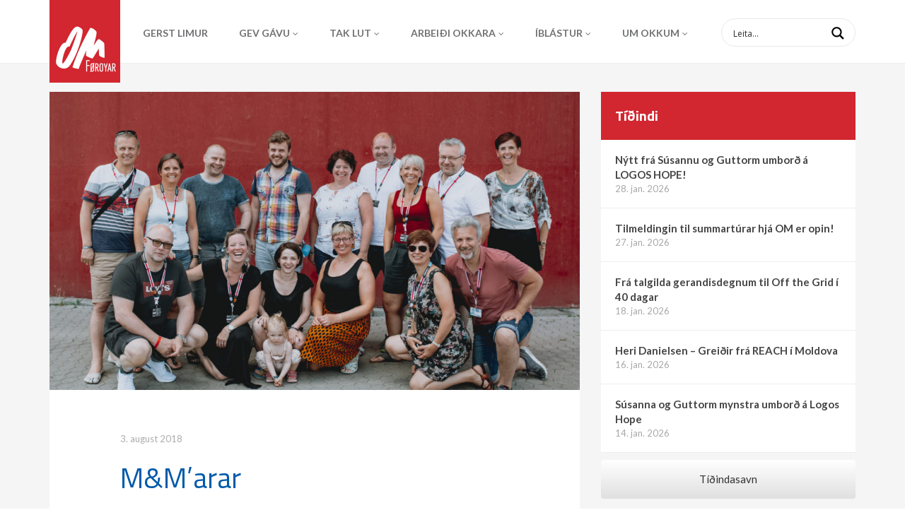

--- FILE ---
content_type: text/html; charset=UTF-8
request_url: https://www.om.fo/mmarar/
body_size: 14908
content:
<!DOCTYPE html><html xmlns="http://www.w3.org/1999/xhtml" xmlns:og="http://ogp.me/ns#" xmlns:fb="http://www.facebook.com/2008/fbml"> <!--[if IE 9]><html lang="en" class="ie9"> <![endif]--> <!--[if IE 8]><html lang="en" class="ie8"> <![endif]--> <!--[if !IE]><!--><html lang="fo"> <!--<![endif]--><head><meta charset="UTF-8" /><title>M&amp;M&#8217;arar | OM Føroyar</title><link rel="shortcut icon" href="https://www.om.fo/wp-content/themes/om/images/favicon.ico" /><meta name="viewport" content="width=device-width, initial-scale=1.0, maximum-scale=1.0, user-scalable=no"/><meta name="HandheldFriendly" content="true" /><meta name="apple-mobile-web-app-capable" content="YES" /><meta http-equiv="X-UA-Compatible" content="IE=edge,chrome=1"><meta property="fb:admins" content="" /><meta property="og:site_name" content="OM Føroyar" /><meta property="og:title" content="M&amp;M&#8217;arar"/><meta property="og:description" content="Ein av uppgávunum, sum eru her á TeenStreet, er at vera M&amp;M’ari. Og so spyrt tú ivaleyst hvat tað er fyri nakað.  Eg hitti Stig Eltør úr Klaksví... "/><meta property="og:image" content="https://www.om.fo/wp-content/uploads/2018/08/MM.jpg" /><meta property="og:url" content="https://www.om.fo/mmarar/"/><meta property="og:type" content="website"/><link rel="stylesheet" href="https://www.om.fo/wp-content/themes/om/style.css" /> <!--[if lt IE 9]> <script>document.createElement('header');
		document.createElement('nav');
		document.createElement('section');
		document.createElement('article');
		document.createElement('aside');
		document.createElement('footer');</script> <![endif]--><meta name='robots' content='max-image-preview:large' /><link rel='dns-prefetch' href='//maxcdn.bootstrapcdn.com' /><link rel="alternate" type="application/rss+xml" title="OM Føroyar &raquo; M&amp;M&#8217;arar viðmerkingakelda" href="https://www.om.fo/mmarar/feed/" /><link rel="alternate" title="oEmbed (JSON)" type="application/json+oembed" href="https://www.om.fo/wp-json/oembed/1.0/embed?url=https%3A%2F%2Fwww.om.fo%2Fmmarar%2F" /><link rel="alternate" title="oEmbed (XML)" type="text/xml+oembed" href="https://www.om.fo/wp-json/oembed/1.0/embed?url=https%3A%2F%2Fwww.om.fo%2Fmmarar%2F&#038;format=xml" /><style id='wp-img-auto-sizes-contain-inline-css' type='text/css'>img:is([sizes=auto i],[sizes^="auto," i]){contain-intrinsic-size:3000px 1500px}
/*# sourceURL=wp-img-auto-sizes-contain-inline-css */</style><link rel='stylesheet' id='beak-focal-crop-css' href='https://www.om.fo/wp-content/plugins/beak-focal-cropper/includes/../assets/beak-focal-crop.min.css?ver=1.0' type='text/css' media='all' /><link rel='stylesheet' id='bootstrap-css' href='https://www.om.fo/wp-content/themes/om/css/bootstrap.min.css?ver=1.0' type='text/css' media='all' /><link rel='stylesheet' id='bootstrap-theme-css' href='https://www.om.fo/wp-content/themes/om/css/bootstrap-theme.min.css?ver=1.0' type='text/css' media='all' /><link rel='stylesheet' id='beak-mobile-menu-css' href='https://www.om.fo/wp-content/themes/om/js/beak-mobile-menu/beak-mobile-menu.min.css?ver=1.0' type='text/css' media='all' /><link rel='stylesheet' id='beak-soft-crop-css' href='https://www.om.fo/wp-content/themes/om/js/beak-soft-crop/beak-soft-crop.min.css?ver=1.0' type='text/css' media='all' /><link rel='stylesheet' id='magnific-css' href='https://www.om.fo/wp-content/cache/autoptimize/css/autoptimize_single_c03fe8704d90e35eba342d2ca2c5a530.css?ver=1.0' type='text/css' media='all' /><link rel='stylesheet' id='font-awesome-css' href='https://maxcdn.bootstrapcdn.com/font-awesome/4.4.0/css/font-awesome.min.css?ver=1.0' type='text/css' media='all' /><link rel='stylesheet' id='theme-main-css' href='https://www.om.fo/wp-content/cache/autoptimize/css/autoptimize_single_2057b43d1814db5832ffc2d3fe02554b.css?ver=6.9' type='text/css' media='all' /><style id='wp-emoji-styles-inline-css' type='text/css'>img.wp-smiley, img.emoji {
		display: inline !important;
		border: none !important;
		box-shadow: none !important;
		height: 1em !important;
		width: 1em !important;
		margin: 0 0.07em !important;
		vertical-align: -0.1em !important;
		background: none !important;
		padding: 0 !important;
	}
/*# sourceURL=wp-emoji-styles-inline-css */</style><style id='wp-block-library-inline-css' type='text/css'>:root{--wp-block-synced-color:#7a00df;--wp-block-synced-color--rgb:122,0,223;--wp-bound-block-color:var(--wp-block-synced-color);--wp-editor-canvas-background:#ddd;--wp-admin-theme-color:#007cba;--wp-admin-theme-color--rgb:0,124,186;--wp-admin-theme-color-darker-10:#006ba1;--wp-admin-theme-color-darker-10--rgb:0,107,160.5;--wp-admin-theme-color-darker-20:#005a87;--wp-admin-theme-color-darker-20--rgb:0,90,135;--wp-admin-border-width-focus:2px}@media (min-resolution:192dpi){:root{--wp-admin-border-width-focus:1.5px}}.wp-element-button{cursor:pointer}:root .has-very-light-gray-background-color{background-color:#eee}:root .has-very-dark-gray-background-color{background-color:#313131}:root .has-very-light-gray-color{color:#eee}:root .has-very-dark-gray-color{color:#313131}:root .has-vivid-green-cyan-to-vivid-cyan-blue-gradient-background{background:linear-gradient(135deg,#00d084,#0693e3)}:root .has-purple-crush-gradient-background{background:linear-gradient(135deg,#34e2e4,#4721fb 50%,#ab1dfe)}:root .has-hazy-dawn-gradient-background{background:linear-gradient(135deg,#faaca8,#dad0ec)}:root .has-subdued-olive-gradient-background{background:linear-gradient(135deg,#fafae1,#67a671)}:root .has-atomic-cream-gradient-background{background:linear-gradient(135deg,#fdd79a,#004a59)}:root .has-nightshade-gradient-background{background:linear-gradient(135deg,#330968,#31cdcf)}:root .has-midnight-gradient-background{background:linear-gradient(135deg,#020381,#2874fc)}:root{--wp--preset--font-size--normal:16px;--wp--preset--font-size--huge:42px}.has-regular-font-size{font-size:1em}.has-larger-font-size{font-size:2.625em}.has-normal-font-size{font-size:var(--wp--preset--font-size--normal)}.has-huge-font-size{font-size:var(--wp--preset--font-size--huge)}.has-text-align-center{text-align:center}.has-text-align-left{text-align:left}.has-text-align-right{text-align:right}.has-fit-text{white-space:nowrap!important}#end-resizable-editor-section{display:none}.aligncenter{clear:both}.items-justified-left{justify-content:flex-start}.items-justified-center{justify-content:center}.items-justified-right{justify-content:flex-end}.items-justified-space-between{justify-content:space-between}.screen-reader-text{border:0;clip-path:inset(50%);height:1px;margin:-1px;overflow:hidden;padding:0;position:absolute;width:1px;word-wrap:normal!important}.screen-reader-text:focus{background-color:#ddd;clip-path:none;color:#444;display:block;font-size:1em;height:auto;left:5px;line-height:normal;padding:15px 23px 14px;text-decoration:none;top:5px;width:auto;z-index:100000}html :where(.has-border-color){border-style:solid}html :where([style*=border-top-color]){border-top-style:solid}html :where([style*=border-right-color]){border-right-style:solid}html :where([style*=border-bottom-color]){border-bottom-style:solid}html :where([style*=border-left-color]){border-left-style:solid}html :where([style*=border-width]){border-style:solid}html :where([style*=border-top-width]){border-top-style:solid}html :where([style*=border-right-width]){border-right-style:solid}html :where([style*=border-bottom-width]){border-bottom-style:solid}html :where([style*=border-left-width]){border-left-style:solid}html :where(img[class*=wp-image-]){height:auto;max-width:100%}:where(figure){margin:0 0 1em}html :where(.is-position-sticky){--wp-admin--admin-bar--position-offset:var(--wp-admin--admin-bar--height,0px)}@media screen and (max-width:600px){html :where(.is-position-sticky){--wp-admin--admin-bar--position-offset:0px}}

/*# sourceURL=wp-block-library-inline-css */</style><link rel='stylesheet' id='wc-blocks-style-css' href='https://www.om.fo/wp-content/cache/autoptimize/css/autoptimize_single_e2d671c403c7e2bd09b3b298c748d0db.css?ver=wc-10.4.3' type='text/css' media='all' /><style id='global-styles-inline-css' type='text/css'>:root{--wp--preset--aspect-ratio--square: 1;--wp--preset--aspect-ratio--4-3: 4/3;--wp--preset--aspect-ratio--3-4: 3/4;--wp--preset--aspect-ratio--3-2: 3/2;--wp--preset--aspect-ratio--2-3: 2/3;--wp--preset--aspect-ratio--16-9: 16/9;--wp--preset--aspect-ratio--9-16: 9/16;--wp--preset--color--black: #000000;--wp--preset--color--cyan-bluish-gray: #abb8c3;--wp--preset--color--white: #ffffff;--wp--preset--color--pale-pink: #f78da7;--wp--preset--color--vivid-red: #cf2e2e;--wp--preset--color--luminous-vivid-orange: #ff6900;--wp--preset--color--luminous-vivid-amber: #fcb900;--wp--preset--color--light-green-cyan: #7bdcb5;--wp--preset--color--vivid-green-cyan: #00d084;--wp--preset--color--pale-cyan-blue: #8ed1fc;--wp--preset--color--vivid-cyan-blue: #0693e3;--wp--preset--color--vivid-purple: #9b51e0;--wp--preset--gradient--vivid-cyan-blue-to-vivid-purple: linear-gradient(135deg,rgb(6,147,227) 0%,rgb(155,81,224) 100%);--wp--preset--gradient--light-green-cyan-to-vivid-green-cyan: linear-gradient(135deg,rgb(122,220,180) 0%,rgb(0,208,130) 100%);--wp--preset--gradient--luminous-vivid-amber-to-luminous-vivid-orange: linear-gradient(135deg,rgb(252,185,0) 0%,rgb(255,105,0) 100%);--wp--preset--gradient--luminous-vivid-orange-to-vivid-red: linear-gradient(135deg,rgb(255,105,0) 0%,rgb(207,46,46) 100%);--wp--preset--gradient--very-light-gray-to-cyan-bluish-gray: linear-gradient(135deg,rgb(238,238,238) 0%,rgb(169,184,195) 100%);--wp--preset--gradient--cool-to-warm-spectrum: linear-gradient(135deg,rgb(74,234,220) 0%,rgb(151,120,209) 20%,rgb(207,42,186) 40%,rgb(238,44,130) 60%,rgb(251,105,98) 80%,rgb(254,248,76) 100%);--wp--preset--gradient--blush-light-purple: linear-gradient(135deg,rgb(255,206,236) 0%,rgb(152,150,240) 100%);--wp--preset--gradient--blush-bordeaux: linear-gradient(135deg,rgb(254,205,165) 0%,rgb(254,45,45) 50%,rgb(107,0,62) 100%);--wp--preset--gradient--luminous-dusk: linear-gradient(135deg,rgb(255,203,112) 0%,rgb(199,81,192) 50%,rgb(65,88,208) 100%);--wp--preset--gradient--pale-ocean: linear-gradient(135deg,rgb(255,245,203) 0%,rgb(182,227,212) 50%,rgb(51,167,181) 100%);--wp--preset--gradient--electric-grass: linear-gradient(135deg,rgb(202,248,128) 0%,rgb(113,206,126) 100%);--wp--preset--gradient--midnight: linear-gradient(135deg,rgb(2,3,129) 0%,rgb(40,116,252) 100%);--wp--preset--font-size--small: 13px;--wp--preset--font-size--medium: 20px;--wp--preset--font-size--large: 36px;--wp--preset--font-size--x-large: 42px;--wp--preset--spacing--20: 0.44rem;--wp--preset--spacing--30: 0.67rem;--wp--preset--spacing--40: 1rem;--wp--preset--spacing--50: 1.5rem;--wp--preset--spacing--60: 2.25rem;--wp--preset--spacing--70: 3.38rem;--wp--preset--spacing--80: 5.06rem;--wp--preset--shadow--natural: 6px 6px 9px rgba(0, 0, 0, 0.2);--wp--preset--shadow--deep: 12px 12px 50px rgba(0, 0, 0, 0.4);--wp--preset--shadow--sharp: 6px 6px 0px rgba(0, 0, 0, 0.2);--wp--preset--shadow--outlined: 6px 6px 0px -3px rgb(255, 255, 255), 6px 6px rgb(0, 0, 0);--wp--preset--shadow--crisp: 6px 6px 0px rgb(0, 0, 0);}:where(.is-layout-flex){gap: 0.5em;}:where(.is-layout-grid){gap: 0.5em;}body .is-layout-flex{display: flex;}.is-layout-flex{flex-wrap: wrap;align-items: center;}.is-layout-flex > :is(*, div){margin: 0;}body .is-layout-grid{display: grid;}.is-layout-grid > :is(*, div){margin: 0;}:where(.wp-block-columns.is-layout-flex){gap: 2em;}:where(.wp-block-columns.is-layout-grid){gap: 2em;}:where(.wp-block-post-template.is-layout-flex){gap: 1.25em;}:where(.wp-block-post-template.is-layout-grid){gap: 1.25em;}.has-black-color{color: var(--wp--preset--color--black) !important;}.has-cyan-bluish-gray-color{color: var(--wp--preset--color--cyan-bluish-gray) !important;}.has-white-color{color: var(--wp--preset--color--white) !important;}.has-pale-pink-color{color: var(--wp--preset--color--pale-pink) !important;}.has-vivid-red-color{color: var(--wp--preset--color--vivid-red) !important;}.has-luminous-vivid-orange-color{color: var(--wp--preset--color--luminous-vivid-orange) !important;}.has-luminous-vivid-amber-color{color: var(--wp--preset--color--luminous-vivid-amber) !important;}.has-light-green-cyan-color{color: var(--wp--preset--color--light-green-cyan) !important;}.has-vivid-green-cyan-color{color: var(--wp--preset--color--vivid-green-cyan) !important;}.has-pale-cyan-blue-color{color: var(--wp--preset--color--pale-cyan-blue) !important;}.has-vivid-cyan-blue-color{color: var(--wp--preset--color--vivid-cyan-blue) !important;}.has-vivid-purple-color{color: var(--wp--preset--color--vivid-purple) !important;}.has-black-background-color{background-color: var(--wp--preset--color--black) !important;}.has-cyan-bluish-gray-background-color{background-color: var(--wp--preset--color--cyan-bluish-gray) !important;}.has-white-background-color{background-color: var(--wp--preset--color--white) !important;}.has-pale-pink-background-color{background-color: var(--wp--preset--color--pale-pink) !important;}.has-vivid-red-background-color{background-color: var(--wp--preset--color--vivid-red) !important;}.has-luminous-vivid-orange-background-color{background-color: var(--wp--preset--color--luminous-vivid-orange) !important;}.has-luminous-vivid-amber-background-color{background-color: var(--wp--preset--color--luminous-vivid-amber) !important;}.has-light-green-cyan-background-color{background-color: var(--wp--preset--color--light-green-cyan) !important;}.has-vivid-green-cyan-background-color{background-color: var(--wp--preset--color--vivid-green-cyan) !important;}.has-pale-cyan-blue-background-color{background-color: var(--wp--preset--color--pale-cyan-blue) !important;}.has-vivid-cyan-blue-background-color{background-color: var(--wp--preset--color--vivid-cyan-blue) !important;}.has-vivid-purple-background-color{background-color: var(--wp--preset--color--vivid-purple) !important;}.has-black-border-color{border-color: var(--wp--preset--color--black) !important;}.has-cyan-bluish-gray-border-color{border-color: var(--wp--preset--color--cyan-bluish-gray) !important;}.has-white-border-color{border-color: var(--wp--preset--color--white) !important;}.has-pale-pink-border-color{border-color: var(--wp--preset--color--pale-pink) !important;}.has-vivid-red-border-color{border-color: var(--wp--preset--color--vivid-red) !important;}.has-luminous-vivid-orange-border-color{border-color: var(--wp--preset--color--luminous-vivid-orange) !important;}.has-luminous-vivid-amber-border-color{border-color: var(--wp--preset--color--luminous-vivid-amber) !important;}.has-light-green-cyan-border-color{border-color: var(--wp--preset--color--light-green-cyan) !important;}.has-vivid-green-cyan-border-color{border-color: var(--wp--preset--color--vivid-green-cyan) !important;}.has-pale-cyan-blue-border-color{border-color: var(--wp--preset--color--pale-cyan-blue) !important;}.has-vivid-cyan-blue-border-color{border-color: var(--wp--preset--color--vivid-cyan-blue) !important;}.has-vivid-purple-border-color{border-color: var(--wp--preset--color--vivid-purple) !important;}.has-vivid-cyan-blue-to-vivid-purple-gradient-background{background: var(--wp--preset--gradient--vivid-cyan-blue-to-vivid-purple) !important;}.has-light-green-cyan-to-vivid-green-cyan-gradient-background{background: var(--wp--preset--gradient--light-green-cyan-to-vivid-green-cyan) !important;}.has-luminous-vivid-amber-to-luminous-vivid-orange-gradient-background{background: var(--wp--preset--gradient--luminous-vivid-amber-to-luminous-vivid-orange) !important;}.has-luminous-vivid-orange-to-vivid-red-gradient-background{background: var(--wp--preset--gradient--luminous-vivid-orange-to-vivid-red) !important;}.has-very-light-gray-to-cyan-bluish-gray-gradient-background{background: var(--wp--preset--gradient--very-light-gray-to-cyan-bluish-gray) !important;}.has-cool-to-warm-spectrum-gradient-background{background: var(--wp--preset--gradient--cool-to-warm-spectrum) !important;}.has-blush-light-purple-gradient-background{background: var(--wp--preset--gradient--blush-light-purple) !important;}.has-blush-bordeaux-gradient-background{background: var(--wp--preset--gradient--blush-bordeaux) !important;}.has-luminous-dusk-gradient-background{background: var(--wp--preset--gradient--luminous-dusk) !important;}.has-pale-ocean-gradient-background{background: var(--wp--preset--gradient--pale-ocean) !important;}.has-electric-grass-gradient-background{background: var(--wp--preset--gradient--electric-grass) !important;}.has-midnight-gradient-background{background: var(--wp--preset--gradient--midnight) !important;}.has-small-font-size{font-size: var(--wp--preset--font-size--small) !important;}.has-medium-font-size{font-size: var(--wp--preset--font-size--medium) !important;}.has-large-font-size{font-size: var(--wp--preset--font-size--large) !important;}.has-x-large-font-size{font-size: var(--wp--preset--font-size--x-large) !important;}
/*# sourceURL=global-styles-inline-css */</style><style id='classic-theme-styles-inline-css' type='text/css'>/*! This file is auto-generated */
.wp-block-button__link{color:#fff;background-color:#32373c;border-radius:9999px;box-shadow:none;text-decoration:none;padding:calc(.667em + 2px) calc(1.333em + 2px);font-size:1.125em}.wp-block-file__button{background:#32373c;color:#fff;text-decoration:none}
/*# sourceURL=/wp-includes/css/classic-themes.min.css */</style><link rel='stylesheet' id='justifiedGallery-css' href='https://www.om.fo/wp-content/plugins/flickr-justified-gallery/css/justifiedGallery.min.css?ver=v3.6' type='text/css' media='all' /><link rel='stylesheet' id='flickrJustifiedGalleryWPPlugin-css' href='https://www.om.fo/wp-content/cache/autoptimize/css/autoptimize_single_0fb6f8cb350028c59530b029ea16764a.css?ver=v3.6' type='text/css' media='all' /><link rel='stylesheet' id='swipebox-css' href='https://www.om.fo/wp-content/plugins/flickr-justified-gallery/lightboxes/swipebox/css/swipebox.min.css?ver=6.9' type='text/css' media='all' /><link rel='stylesheet' id='woocommerce-layout-css' href='https://www.om.fo/wp-content/cache/autoptimize/css/autoptimize_single_e98f5279cacaef826050eb2595082e77.css?ver=10.4.3' type='text/css' media='all' /><link rel='stylesheet' id='woocommerce-smallscreen-css' href='https://www.om.fo/wp-content/cache/autoptimize/css/autoptimize_single_59d266c0ea580aae1113acb3761f7ad5.css?ver=10.4.3' type='text/css' media='only screen and (max-width: 768px)' /><link rel='stylesheet' id='woocommerce-general-css' href='https://www.om.fo/wp-content/cache/autoptimize/css/autoptimize_single_0a5cfa15a1c3bce6319a071a84e71e83.css?ver=10.4.3' type='text/css' media='all' /><style id='woocommerce-inline-inline-css' type='text/css'>.woocommerce form .form-row .required { visibility: visible; }
/*# sourceURL=woocommerce-inline-inline-css */</style><link rel='stylesheet' id='wpdreams-asp-basic-css' href='https://www.om.fo/wp-content/cache/autoptimize/css/autoptimize_single_d0c223d20083b95c8ef6617edf6bd714.css?ver=T9e5X5' type='text/css' media='all' /><link rel='stylesheet' id='wpdreams-asp-chosen-css' href='https://www.om.fo/wp-content/cache/autoptimize/css/autoptimize_single_733241c17928dedef32197e709574e09.css?ver=T9e5X5' type='text/css' media='all' /><link rel='stylesheet' id='wpdreams-ajaxsearchpro-instances-css' href='https://www.om.fo/wp-content/uploads/asp_upload/style.instances.css?ver=T9e5X5' type='text/css' media='all' /> <script type="text/javascript" src="https://www.om.fo/wp-includes/js/jquery/jquery.min.js?ver=3.7.1" id="jquery-core-js"></script> <script type="text/javascript" src="https://www.om.fo/wp-includes/js/jquery/jquery-migrate.min.js?ver=3.4.1" id="jquery-migrate-js"></script> <script type="text/javascript" src="https://www.om.fo/wp-content/plugins/woocommerce/assets/js/jquery-blockui/jquery.blockUI.min.js?ver=2.7.0-wc.10.4.3" id="wc-jquery-blockui-js" defer="defer" data-wp-strategy="defer"></script> <script type="text/javascript" src="https://www.om.fo/wp-content/plugins/woocommerce/assets/js/js-cookie/js.cookie.min.js?ver=2.1.4-wc.10.4.3" id="wc-js-cookie-js" defer="defer" data-wp-strategy="defer"></script> <script type="text/javascript" id="woocommerce-js-extra">var woocommerce_params = {"ajax_url":"/wp-admin/admin-ajax.php","wc_ajax_url":"/?wc-ajax=%%endpoint%%","i18n_password_show":"Show password","i18n_password_hide":"Hide password"};
//# sourceURL=woocommerce-js-extra</script> <script type="text/javascript" src="https://www.om.fo/wp-content/plugins/woocommerce/assets/js/frontend/woocommerce.min.js?ver=10.4.3" id="woocommerce-js" defer="defer" data-wp-strategy="defer"></script> <link rel="https://api.w.org/" href="https://www.om.fo/wp-json/" /><link rel="alternate" title="JSON" type="application/json" href="https://www.om.fo/wp-json/wp/v2/posts/2139" /><link rel="EditURI" type="application/rsd+xml" title="RSD" href="https://www.om.fo/xmlrpc.php?rsd" /><meta name="generator" content="WordPress 6.9" /><meta name="generator" content="WooCommerce 10.4.3" /><link rel="canonical" href="https://www.om.fo/mmarar/" /><link rel='shortlink' href='https://www.om.fo/?p=2139' /> <noscript><style>.woocommerce-product-gallery{ opacity: 1 !important; }</style></noscript><link href='//fonts.googleapis.com/css?family=Open+Sans:300|Open+Sans:400|Open+Sans:700' rel='stylesheet' type='text/css'><style type="text/css">.recentcomments a{display:inline !important;padding:0 !important;margin:0 !important;}</style><style type="text/css">@font-face {
                    font-family: 'asppsicons2';
                    src: url('https://www.om.fo/wp-content/plugins/ajax-search-pro/css/fonts/icons/icons2.eot');
                    src: url('https://www.om.fo/wp-content/plugins/ajax-search-pro/css/fonts/icons/icons2.eot?#iefix') format('embedded-opentype'),
                    url('https://www.om.fo/wp-content/plugins/ajax-search-pro/css/fonts/icons/icons2.woff2') format('woff2'),
                    url('https://www.om.fo/wp-content/plugins/ajax-search-pro/css/fonts/icons/icons2.woff') format('woff'),
                    url('https://www.om.fo/wp-content/plugins/ajax-search-pro/css/fonts/icons/icons2.ttf') format('truetype'),
                    url('https://www.om.fo/wp-content/plugins/ajax-search-pro/css/fonts/icons/icons2.svg#icons') format('svg');
                    font-weight: normal;
                    font-style: normal;
                }
                .asp_m{height: 0;}</style> <script type="text/javascript">if ( typeof _ASP !== "undefined" && _ASP !== null && typeof _ASP.initialize !== "undefined" )
                    _ASP.initialize();</script> </head><body id="top-scroll" class="wp-singular post-template-default single single-post postid-2139 single-format-standard wp-theme-om theme-om woocommerce-no-js"><div id="beak-menu"><div class="back-btn"> <a href="#" style="display: none;"><i class="fa fa-chevron-left"></i> Back</a></div><ul id="menu-nested-pages" class="beak-menu-list"><li id="menu-item-10384" class="menu-item menu-item-type-post_type menu-item-object-page menu-item-10384"><a href="https://www.om.fo/gerst-limur/">Gerst limur</a></li><li id="menu-item-813" class="menu-item menu-item-type-post_type menu-item-object-page menu-item-has-children menu-item-813"><a href="/studla/">Gev gávu</a><ul class="sub-menu"><li id="menu-item-1153" class="menu-item menu-item-type-custom menu-item-object-custom menu-item-1153"><a href="/studla/">Stuðla ávísum átøkum</a></li><li id="menu-item-10670" class="menu-item menu-item-type-post_type menu-item-object-page menu-item-10670"><a href="https://www.om.fo/gev-gavu/advent-2021-2-2-2/">Gev eina jólagávu 2025</a></li><li id="menu-item-1309" class="menu-item menu-item-type-post_type menu-item-object-page menu-item-1309"><a href="https://www.om.fo/gev-gavu/studul/">Stuðla arbeiðinum hjá OM</a></li></ul></li><li id="menu-item-852" class="menu-item menu-item-type-post_type menu-item-object-page menu-item-has-children menu-item-852"><a href="https://www.om.fo/tak-lut/">Tak lut</a><ul class="sub-menu"><li id="menu-item-10838" class="menu-item menu-item-type-post_type menu-item-object-page menu-item-has-children menu-item-10838"><a href="https://www.om.fo/tak-lut/summarturar/">Summartúrar</a><ul class="sub-menu"><li id="menu-item-10939" class="menu-item menu-item-type-post_type menu-item-object-page menu-item-10939"><a href="https://www.om.fo/tak-lut/summarturar/summarturar-old-3/">Kom við OM til Moldova í summar</a></li><li id="menu-item-10904" class="menu-item menu-item-type-post_type menu-item-object-page menu-item-10904"><a href="https://www.om.fo/tak-lut/summarturar/summarturar-old-2/">Kom við OM til Fraklands í summar</a></li><li id="menu-item-10851" class="menu-item menu-item-type-post_type menu-item-object-page menu-item-10851"><a href="https://www.om.fo/tak-lut/summarturar/tim-moldova-2/">Grønlandslegurnar í Oqqifikk &#8211; lega 1 &#038; 2</a></li><li id="menu-item-10855" class="menu-item menu-item-type-post_type menu-item-object-page menu-item-10855"><a href="https://www.om.fo/tak-lut/summarturar/tim-moldova-2-2/">Grønlandslegurnar í Oqqifikk &#8211; lega 3 &#038; 4</a></li></ul></li><li id="menu-item-877" class="menu-item menu-item-type-post_type menu-item-object-page menu-item-877"><a href="https://www.om.fo/tak-lut/teenstreet/">TeenStreet</a></li><li id="menu-item-884" class="menu-item menu-item-type-post_type menu-item-object-page menu-item-884"><a href="https://www.om.fo/tak-lut/logos-hope/">Logos Hope</a></li><li id="menu-item-1244" class="menu-item menu-item-type-post_type menu-item-object-page menu-item-1244"><a href="https://www.om.fo/tak-lut/stutttidarmission/">Stutttíðarmissión</a></li><li id="menu-item-1247" class="menu-item menu-item-type-post_type menu-item-object-page menu-item-1247"><a href="https://www.om.fo/tak-lut/langtidarmission/">Langtíðarmissión</a></li></ul></li><li id="menu-item-825" class="menu-item menu-item-type-post_type menu-item-object-page menu-item-has-children menu-item-825"><a href="/category/hvor-er-uti/">Arbeiði okkara</a><ul class="sub-menu"><li id="menu-item-1083" class="menu-item menu-item-type-taxonomy menu-item-object-category menu-item-1083"><a href="https://www.om.fo/category/hvor-er-uti/">Hvør er úti?</a></li><li id="menu-item-893" class="menu-item menu-item-type-post_type menu-item-object-page menu-item-893"><a href="https://www.om.fo/arbeidi-okkara/sermerktar-verkaetlanir/">Sermerktar verkætlanir</a></li></ul></li><li id="menu-item-827" class="menu-item menu-item-type-post_type menu-item-object-page menu-item-has-children menu-item-827"><a href="/category/tidindi/">Íblástur</a><ul class="sub-menu"><li id="menu-item-833" class="menu-item menu-item-type-taxonomy menu-item-object-category menu-item-833"><a href="https://www.om.fo/category/tidindi/">Tíðindi</a></li><li id="menu-item-895" class="menu-item menu-item-type-post_type menu-item-object-page menu-item-895"><a href="https://www.om.fo/iblastur/video/">Video</a></li><li id="menu-item-1165" class="menu-item menu-item-type-custom menu-item-object-custom menu-item-1165"><a href="/category/om-bladid/">OM bløð</a></li><li id="menu-item-846" class="menu-item menu-item-type-custom menu-item-object-custom menu-item-846"><a href="https://www.instagram.com/omfaroeislands/">Myndir (Instagram)</a></li><li id="menu-item-1267" class="menu-item menu-item-type-custom menu-item-object-custom menu-item-1267"><a href="https://www.facebook.com/OM.Foroyar/">OM á Facebook</a></li></ul></li><li id="menu-item-828" class="menu-item menu-item-type-post_type menu-item-object-page menu-item-has-children menu-item-828"><a href="/um-okkum/um-om/">Um okkum</a><ul class="sub-menu"><li id="menu-item-904" class="menu-item menu-item-type-post_type menu-item-object-page menu-item-has-children menu-item-904"><a href="https://www.om.fo/um-okkum/um-om/">Um OM</a><ul class="sub-menu"><li id="menu-item-918" class="menu-item menu-item-type-post_type menu-item-object-page menu-item-918"><a href="https://www.om.fo/um-okkum/um-om/visjon-og-virdir/">Visjón og virðir</a></li><li id="menu-item-8213" class="menu-item menu-item-type-post_type menu-item-object-page menu-item-8213"><a href="https://www.om.fo/um-okkum/um-om/kjarnuvirdi/">Kjarnuvirði</a></li><li id="menu-item-8216" class="menu-item menu-item-type-post_type menu-item-object-page menu-item-8216"><a href="https://www.om.fo/um-okkum/um-om/truarjattan/">Trúarjáttan</a></li><li id="menu-item-919" class="menu-item menu-item-type-post_type menu-item-object-page menu-item-919"><a href="https://www.om.fo/um-okkum/um-om/arbeidsaetlan/">Arbeiðsætlan</a></li><li id="menu-item-920" class="menu-item menu-item-type-post_type menu-item-object-page menu-item-has-children menu-item-920"><a href="https://www.om.fo/um-okkum/um-om/formansfragreiding-2015/">Formansfrágreiðingar</a><ul class="sub-menu"><li id="menu-item-2044" class="menu-item menu-item-type-post_type menu-item-object-page menu-item-2044"><a href="https://www.om.fo/um-okkum/um-om/formansfragreiding-2015/formannsfragreiding-2017/">Formansfrágreiðing 2017</a></li><li id="menu-item-1617" class="menu-item menu-item-type-post_type menu-item-object-page menu-item-1617"><a href="https://www.om.fo/um-okkum/um-om/formansfragreiding-2015/formansfragreiding-2016/">Formansfrágreiðing 2016</a></li><li id="menu-item-921" class="menu-item menu-item-type-post_type menu-item-object-page menu-item-921"><a href="https://www.om.fo/um-okkum/um-om/formansfragreiding-2015/formansfragreiding-2014/">Formansfrágreiðing 2014</a></li><li id="menu-item-922" class="menu-item menu-item-type-post_type menu-item-object-page menu-item-922"><a href="https://www.om.fo/um-okkum/um-om/formansfragreiding-2015/formansfragreiding-2013/">Formansfrágreiðing 2013</a></li><li id="menu-item-923" class="menu-item menu-item-type-post_type menu-item-object-page menu-item-923"><a href="https://www.om.fo/um-okkum/um-om/formansfragreiding-2015/formansfragreiding-2012/">Formansfrágreiðing 2012</a></li></ul></li><li id="menu-item-933" class="menu-item menu-item-type-post_type menu-item-object-page menu-item-933"><a href="https://www.om.fo/um-okkum/um-om/vidtokur/">Viðtøkur</a></li></ul></li><li id="menu-item-934" class="menu-item menu-item-type-post_type menu-item-object-page menu-item-934"><a href="https://www.om.fo/um-okkum/sogan-om-international/">Søgan – OM International</a></li><li id="menu-item-903" class="menu-item menu-item-type-post_type menu-item-object-page menu-item-903"><a href="https://www.om.fo/um-okkum/starvsfolk/">Starvsfólk</a></li><li id="menu-item-1405" class="menu-item menu-item-type-post_type menu-item-object-page menu-item-1405"><a href="/limur/">Gerst limur</a></li><li id="menu-item-829" class="menu-item menu-item-type-post_type menu-item-object-page menu-item-829"><a href="https://www.om.fo/um-okkum/samband/">Samband</a></li><li id="menu-item-9250" class="menu-item menu-item-type-post_type menu-item-object-page menu-item-privacy-policy menu-item-9250"><a rel="page privacy-policy" href="https://www.om.fo/um-okkum/privatlivspolitikkur/">Privatlívspolitikkur</a></li><li id="menu-item-9248" class="menu-item menu-item-type-post_type menu-item-object-page menu-item-9248"><a href="https://www.om.fo/um-okkum/datuverndarkunning-fra-om/">Dátuverndarkunning frá OM</a></li></ul></li></ul></div><div id="wrapper"><section id="utility" class="hidden-sm hidden-xs"><div class="container"><ul class="utility-menu"><li><a href="http://www.om.org">OM International</a></li><li class="active"><a href="#">OM Føroyar</a></li><li><a href="#">TeenStreet</a></li><li><a href="#">Bókasølan</a></li></ul></div></section><section id="menu"><div class="container"> <a href="https://www.om.fo" class="logo"> <img src="https://www.om.fo/wp-content/themes/om/images/logo.jpg" alt="" /> </a><ul id="menu-nested-pages-1" class="menu-list hidden-sm hidden-xs"><li class="menu-item menu-item-type-post_type menu-item-object-page menu-item-10384"><a href="https://www.om.fo/gerst-limur/">Gerst limur</a></li><li class="menu-item menu-item-type-post_type menu-item-object-page menu-item-has-children menu-item-813"><a href="/studla/">Gev gávu</a><ul class="sub-menu"><li class="menu-item menu-item-type-custom menu-item-object-custom menu-item-1153"><a href="/studla/">Stuðla ávísum átøkum</a></li><li class="menu-item menu-item-type-post_type menu-item-object-page menu-item-10670"><a href="https://www.om.fo/gev-gavu/advent-2021-2-2-2/">Gev eina jólagávu 2025</a></li><li class="menu-item menu-item-type-post_type menu-item-object-page menu-item-1309"><a href="https://www.om.fo/gev-gavu/studul/">Stuðla arbeiðinum hjá OM</a></li></ul></li><li class="menu-item menu-item-type-post_type menu-item-object-page menu-item-has-children menu-item-852"><a href="https://www.om.fo/tak-lut/">Tak lut</a><ul class="sub-menu"><li class="menu-item menu-item-type-post_type menu-item-object-page menu-item-10838"><a href="https://www.om.fo/tak-lut/summarturar/">Summartúrar</a></li><li class="menu-item menu-item-type-post_type menu-item-object-page menu-item-877"><a href="https://www.om.fo/tak-lut/teenstreet/">TeenStreet</a></li><li class="menu-item menu-item-type-post_type menu-item-object-page menu-item-884"><a href="https://www.om.fo/tak-lut/logos-hope/">Logos Hope</a></li><li class="menu-item menu-item-type-post_type menu-item-object-page menu-item-1244"><a href="https://www.om.fo/tak-lut/stutttidarmission/">Stutttíðarmissión</a></li><li class="menu-item menu-item-type-post_type menu-item-object-page menu-item-1247"><a href="https://www.om.fo/tak-lut/langtidarmission/">Langtíðarmissión</a></li></ul></li><li class="menu-item menu-item-type-post_type menu-item-object-page menu-item-has-children menu-item-825"><a href="/category/hvor-er-uti/">Arbeiði okkara</a><ul class="sub-menu"><li class="menu-item menu-item-type-taxonomy menu-item-object-category menu-item-1083"><a href="https://www.om.fo/category/hvor-er-uti/">Hvør er úti?</a></li><li class="menu-item menu-item-type-post_type menu-item-object-page menu-item-893"><a href="https://www.om.fo/arbeidi-okkara/sermerktar-verkaetlanir/">Sermerktar verkætlanir</a></li></ul></li><li class="menu-item menu-item-type-post_type menu-item-object-page menu-item-has-children menu-item-827"><a href="/category/tidindi/">Íblástur</a><ul class="sub-menu"><li class="menu-item menu-item-type-taxonomy menu-item-object-category menu-item-833"><a href="https://www.om.fo/category/tidindi/">Tíðindi</a></li><li class="menu-item menu-item-type-post_type menu-item-object-page menu-item-895"><a href="https://www.om.fo/iblastur/video/">Video</a></li><li class="menu-item menu-item-type-custom menu-item-object-custom menu-item-1165"><a href="/category/om-bladid/">OM bløð</a></li><li class="menu-item menu-item-type-custom menu-item-object-custom menu-item-846"><a href="https://www.instagram.com/omfaroeislands/">Myndir (Instagram)</a></li><li class="menu-item menu-item-type-custom menu-item-object-custom menu-item-1267"><a href="https://www.facebook.com/OM.Foroyar/">OM á Facebook</a></li></ul></li><li class="menu-item menu-item-type-post_type menu-item-object-page menu-item-has-children menu-item-828"><a href="/um-okkum/um-om/">Um okkum</a><ul class="sub-menu"><li class="menu-item menu-item-type-post_type menu-item-object-page menu-item-904"><a href="https://www.om.fo/um-okkum/um-om/">Um OM</a></li><li class="menu-item menu-item-type-post_type menu-item-object-page menu-item-934"><a href="https://www.om.fo/um-okkum/sogan-om-international/">Søgan – OM International</a></li><li class="menu-item menu-item-type-post_type menu-item-object-page menu-item-903"><a href="https://www.om.fo/um-okkum/starvsfolk/">Starvsfólk</a></li><li class="menu-item menu-item-type-post_type menu-item-object-page menu-item-1405"><a href="/limur/">Gerst limur</a></li><li class="menu-item menu-item-type-post_type menu-item-object-page menu-item-829"><a href="https://www.om.fo/um-okkum/samband/">Samband</a></li><li class="menu-item menu-item-type-post_type menu-item-object-page menu-item-privacy-policy menu-item-9250"><a rel="page privacy-policy" href="https://www.om.fo/um-okkum/privatlivspolitikkur/">Privatlívspolitikkur</a></li><li class="menu-item menu-item-type-post_type menu-item-object-page menu-item-9248"><a href="https://www.om.fo/um-okkum/datuverndarkunning-fra-om/">Dátuverndarkunning frá OM</a></li></ul></li></ul><div class="mobile-menu-holder visible-sm visible-xs"> <a href="#" class="search-mobile" data-search-field=".menu-right"> <i class="fa fa-search" aria-hidden="true"></i> </a> <a href="#" class="mobile-menu beak-menu"> <i class="fa fa-bars" aria-hidden="true"></i> </a></div><div class="menu-right"> <span style="display:none;">Leita</span><div class='asp_w asp_m asp_m_1 asp_m_1_1 wpdreams_asp_sc wpdreams_asp_sc-1 ajaxsearchpro asp_main_container  asp_non_compact'
 data-id="1"
 data-instance="1"
 id='ajaxsearchpro1_1'><div class="probox"><div class='promagnifier'><div class='asp_text_button hiddend'> Search</div><div class='innericon'> <svg xmlns="http://www.w3.org/2000/svg" width="512" height="512" viewBox="0 0 512 512"><path d="M460.355 421.59l-106.51-106.512c20.04-27.553 31.884-61.437 31.884-98.037C385.73 124.935 310.792 50 218.685 50c-92.106 0-167.04 74.934-167.04 167.04 0 92.107 74.935 167.042 167.04 167.042 34.912 0 67.352-10.773 94.184-29.158L419.945 462l40.41-40.41zM100.63 217.04c0-65.095 52.96-118.055 118.056-118.055 65.098 0 118.057 52.96 118.057 118.056 0 65.097-52.96 118.057-118.057 118.057-65.096 0-118.055-52.96-118.055-118.056z"/></svg></div><div class="asp_clear"></div></div><div class='prosettings' style='display:none;' data-opened=0><div class='innericon'> <svg xmlns="http://www.w3.org/2000/svg" width="512" height="512" viewBox="0 0 512 512"><polygon transform="rotate(90 256 256)" points="142.332,104.886 197.48,50 402.5,256 197.48,462 142.332,407.113 292.727,256"/></svg></div></div><div class='proinput'><form action='#' autocomplete="off" aria-label="Search form 1"> <input type='search' class='orig'
 placeholder='Leita...'
 name='phrase' value=''
 aria-label="Search input 1"
 autocomplete="off"/> <input type='text' class='autocomplete' name='phrase' value=''
 aria-label="Search autocomplete, ignore please"
 aria-hidden="true"
 autocomplete="off" disabled/> <input type='submit'
 aria-hidden="true"
 style='width:0; height: 0; visibility: hidden;'></form></div><div class='proloading'><div class="asp_loader"><div class="asp_loader-inner asp_simple-circle"></div></div></div><div class='proclose'> <svg version="1.1" xmlns="http://www.w3.org/2000/svg" xmlns:xlink="http://www.w3.org/1999/xlink" x="0px"
 y="0px"
 width="512px" height="512px" viewBox="0 0 512 512" enable-background="new 0 0 512 512"
 xml:space="preserve"> <polygon id="x-mark-icon"
 points="438.393,374.595 319.757,255.977 438.378,137.348 374.595,73.607 255.995,192.225 137.375,73.622 73.607,137.352 192.246,255.983 73.622,374.625 137.352,438.393 256.002,319.734 374.652,438.378 "/> </svg></div></div><div id='ajaxsearchprores1_1' class='asp_w asp_r asp_r_1 asp_r_1_1 vertical ajaxsearchpro wpdreams_asp_sc wpdreams_asp_sc-1'
 data-id="1"
 data-instance="1"><div class="results"><div class="resdrg"></div></div><div class="asp_res_loader hiddend"><div class="asp_loader"><div class="asp_loader-inner asp_simple-circle"></div></div></div></div><div id='ajaxsearchprosettings1_1' class="asp_w asp_s asp_s_1 asp_s_1_1 wpdreams_asp_sc wpdreams_asp_sc-1 ajaxsearchpro searchsettings"
 data-id="1"
 data-instance="1"><form name='options' class="asp-fss-column" autocomplete = 'off'> <input type="hidden" style="display:none;" name="current_page_id" value="2139"> <input type="hidden" style="display:none;" name="woo_currency" value="DKK"><fieldset class=""><legend>Generic filters</legend><div class="asp_option_inner hiddend"> <input type='hidden' name='qtranslate_lang'
 value='0'/></div><div class="asp_option"><div class="asp_option_inner"> <input type="checkbox" value="exact" id="set_exact1_1"
 aria-label="Exact matches only"
 name="asp_gen[]" /> <label aria-hidden="true"
 for="set_exact1_1"></label></div><div class="asp_option_label"> Exact matches only</div></div><div class="asp_option"><div class="asp_option_inner"> <input type="checkbox" value="title" id="set_title1_1"
 aria-label="Search in title"
 name="asp_gen[]"  checked="checked"/> <label aria-hidden="true"
 for="set_title1_1"></label></div><div class="asp_option_label"> Search in title</div></div><div class="asp_option"><div class="asp_option_inner"> <input type="checkbox" value="content" id="set_content1_1"
 aria-label="Search in content"
 name="asp_gen[]"  checked="checked"/> <label aria-hidden="true"
 for="set_content1_1"></label></div><div class="asp_option_label"> Search in content</div></div><div class="asp_option"><div class="asp_option_inner"> <input type="checkbox" value="excerpt" id="set_excerpt1_1"
 aria-label="Search in excerpt"
 name="asp_gen[]"  checked="checked"/> <label aria-hidden="true"
 for="set_excerpt1_1"></label></div><div class="asp_option_label"> Search in excerpt</div></div><div class="asp_option"><div class="asp_option_inner"> <input type="checkbox" value="comments" id="set_comments1_1"
 aria-label="Search in comments"
 name="asp_gen[]" /> <label aria-hidden="true"
 for="set_comments1_1"></label></div><div class="asp_option_label"> Search in comments</div></div></fieldset><fieldset class="asp_sett_scroll hiddend asp_checkboxes_filter_box"><legend>Filter by Custom Post Type</legend><div class="asp_option_inner hiddend" aria-hidden="true"> <input type="checkbox" value="post"
 id="1_1customset_1_11"
 name="customset[]" checked="checked"/> <label for="1_1customset_1_11"></label></div><div class="asp_option_label hiddend"></div><div class="asp_option_inner hiddend" aria-hidden="true"> <input type="checkbox" value="page"
 id="1_1customset_1_12"
 name="customset[]" checked="checked"/> <label for="1_1customset_1_12"></label></div><div class="asp_option_label hiddend"></div><div class="asp_option_inner hiddend" aria-hidden="true"> <input type="checkbox" value="projects"
 id="1_1customset_1_13"
 name="customset[]" checked="checked"/> <label for="1_1customset_1_13"></label></div><div class="asp_option_label hiddend"></div><div class="asp_option_inner hiddend" aria-hidden="true"> <input type="checkbox" value="employees"
 id="1_1customset_1_14"
 name="customset[]" checked="checked"/> <label for="1_1customset_1_14"></label></div><div class="asp_option_label hiddend"></div></fieldset><div style="clear:both;"></div></form></div></div><div class='asp_hidden_data' id="asp_hidden_data_1_1" style="display:none;"><div class='asp_item_overlay'><div class='asp_item_inner'> <svg xmlns="http://www.w3.org/2000/svg" width="512" height="512" viewBox="0 0 512 512"><path d="M448.225 394.243l-85.387-85.385c16.55-26.08 26.146-56.986 26.146-90.094 0-92.99-75.652-168.64-168.643-168.64-92.988 0-168.64 75.65-168.64 168.64s75.65 168.64 168.64 168.64c31.466 0 60.94-8.67 86.176-23.734l86.14 86.142c36.755 36.754 92.355-18.783 55.57-55.57zm-344.233-175.48c0-64.155 52.192-116.35 116.35-116.35s116.353 52.194 116.353 116.35S284.5 335.117 220.342 335.117s-116.35-52.196-116.35-116.352zm34.463-30.26c34.057-78.9 148.668-69.75 170.248 12.863-43.482-51.037-119.984-56.532-170.248-12.862z"/></svg></div></div></div><div class="asp_init_data" style="display:none !important;" id="asp_init_id_1_1" data-aspdata="[base64]/YWpheF9zZWFyY2g9e2FzcF90ZXJtfSIsDQogICAgInNob3dfbW9yZSI6IHsNCiAgICAgICAgInVybCI6ICI/[base64]/[base64]"></div><form class="top-search" style="display: none;"> <input type="text" class="search-field" placeholder="Leita..." /></form> <a href="#" class="top-cart" style="display: none;"><i class="fa fa-shopping-cart" aria-hidden="true"></i></a></div></div></section><section id="post-content"><div class="container"><div class="row"><div class="col-md-8 col-sm-12 col-xs-12"><div class="article"><div class="post-image"><div class="focal-crop  is-visible" data-focal="50% 50%" data-pre="https://www.om.fo/wp-content/uploads/2018/08/MM-200x133.jpg" style="padding-bottom: 56.25%; display: block; background-image: url(https://www.om.fo/wp-content/uploads/2018/08/MM-1024x683.jpg); background-repeat: no-repeat; background-size: cover; background-position: 50% 50%;"></div></div><div class="post-content"> <span class="date"> 3. august 2018</span><h1>M&amp;M&#8217;arar</h1><p>Ein av uppgávunum, sum eru her á TeenStreet, er at vera M&amp;M’ari. Og so spyrt tú ivaleyst hvat tað er fyri nakað.</p><p>Eg hitti Stig Eltør úr Klaksvík og Pól í Skorini, havnarmann í Leirvík uttanfyri, sum báðir hava hetta starvið á TeenStreet í ár. Teir fortelja fyri mær, at teir eru eitt slag av millumliði millum føroysku leiðsluna og liðleiðararnar. Tey eru 10 – tvs., at tey í ár eru 5 pør, sum hava hesa uppgávuna. Í TeenStreet heftinum fyri starvsfólk stendur soleiðis: “M&amp;M stendur fyri “Ministry and Mentoring” – tað er ein maður og ein kvinna, ið arbeiða væl saman – teimum nýtist ikki at vera hjún. Eitt M&amp;M par tekur sær av og stuðlar 7 – 10 leiðarum úr sínum landi.”</p><p>Stig og Pól siga víðari, at tey møtast hvønn dag kl 12.15 saman við føroysku leiðsluni til andakt, har tey eisini tosa um dagin og fáa kunning, sum tey skulu bera víðari. Eisini møtast tey hvønn dag við liðleiðaranum, sum tey hava ábygdina av.</p><p>Ein av høvuðsuppgávunum hjá M&amp;M’arunum er at lætta um hjá liðleiðarunum, soleiðis at hesin einans hevur sjálvt liðið at taka sær av. Gjarna traðka tey til, um onkur trupuleiki tekur seg upp, so sum um onkur gert sjúkur, leingist ella ikki hevur tað gott á ein ella annan hátt.</p><p>Onnur uppgáva kann eisini vera á hjálpa til hjá bønartoyminum um kvøldið undir og eftir Throne Room. Eisini hava tey vakt um kvøldið, og eru á tann hátt við til at tryggja at friður gert á økinum til rætta tíð.</p><p>Samanumtikið kann sigast at høvuðsuppgáva teirra er at syrgja fyri og hjálpa til, at liðleiðarin kann hava 100% fokus á sítt lið.</p><p>Afturat hesum 10 M&amp;M’arunum eru eisini 2, sum hava somu uppgávu mótvegis øllum teimum føroysku starvfólkunum, sum hjálpa til á leguni.</p><p>Á myndini síggjast føroysku M&amp;M&#8217;ararnir saman við føroysku leiðsluni.</p><p>Skrivað: Eyðun á Lakjuni</p></div></div></div><div class="col-md-4 col-sm-12 col-xs-12 more-news"><div class="top"> Tíðindi</div><ul class="news-list"><li class="item"> <a href="https://www.om.fo/nytt-fra-susannu-og-guttorm-umbord-a-logos-hope/"> <span class="title">Nýtt frá Súsannu og Guttorm umborð á LOGOS HOPE!</span> <span class="date">28. jan. 2026</span> </a></li><li class="item"> <a href="https://www.om.fo/om-skipar-fyri-fleiri-toymisferdum-i-summar/"> <span class="title">Tilmeldingin til summartúrar hjá OM er opin!</span> <span class="date">27. jan. 2026</span> </a></li><li class="item"> <a href="https://www.om.fo/fra-talgilda-gerandisdegnum-til-off-the-grid-i-40-dagar/"> <span class="title">Frá talgilda gerandisdegnum til Off the Grid í 40 dagar</span> <span class="date">18. jan. 2026</span> </a></li><li class="item"> <a href="https://www.om.fo/heri-danielsen-forklarar-um-reach-i-moldova/"> <span class="title">Heri Danielsen &#8211; Greiðir frá REACH í Moldova</span> <span class="date">16. jan. 2026</span> </a></li><li class="item"> <a href="https://www.om.fo/susanna-og-guttorm-mynstra-umbord-a-logos-hope/"> <span class="title">Súsanna og Guttorm mynstra umborð á Logos Hope</span> <span class="date">14. jan. 2026</span> </a></li></ul> <a href="https://www.om.fo/category/tidindi/" class="btn btn-default more-news-btn">Tíðindasavn</a></div></div></div></section><section id="footer" class="content-padding"><div class="container"><div class="row"><div class="col-md-3 col-sm-6 col-xs-12 footer-info"><h2>Valmynd</h2><ul id="menu-nested-pages-2" class="menu-list"><li class="menu-item menu-item-type-post_type menu-item-object-page menu-item-10384"><a href="https://www.om.fo/gerst-limur/">Gerst limur</a></li><li class="menu-item menu-item-type-post_type menu-item-object-page menu-item-813"><a href="/studla/">Gev gávu</a></li><li class="menu-item menu-item-type-post_type menu-item-object-page menu-item-852"><a href="https://www.om.fo/tak-lut/">Tak lut</a></li><li class="menu-item menu-item-type-post_type menu-item-object-page menu-item-825"><a href="/category/hvor-er-uti/">Arbeiði okkara</a></li><li class="menu-item menu-item-type-post_type menu-item-object-page menu-item-827"><a href="/category/tidindi/">Íblástur</a></li><li class="menu-item menu-item-type-post_type menu-item-object-page menu-item-828"><a href="/um-okkum/um-om/">Um okkum</a></li></ul><ul style="display: none;"><li><b>Eysturkommuna</b></li><li>Kulibakki 8</li><li>FO-520 Leirvík</li></ul></div><div class="col-md-3 col-sm-6 col-xs-12 footer-info"><h2>Samband</h2><ul><li><b>Telefon</b></li><li>+298 219923</li><li>&nbsp;</li><li><b>T-post</b></li><li><a href="mailto:info.fo@om.org">info.fo@om.org</a></li><li>&nbsp;</li><li><a href="/um-okkum/starvsfolk/">Finn starvsfólk</a></li><li>&nbsp;</li><li><a href="/refund_returns/">Keypstreytir</a></li></ul></div><div class="col-md-3 col-sm-6 col-xs-12 footer-info"><h2>Skrivstovan</h2><ul><li><b>Bústaður</b></li><li>J. H. Schrøtersgt 11</li><li>FO-100 Tórshavn</li><li>Føroyar</li></ul></div><div class="col-md-3 col-sm-6 col-xs-12 footer-info"><h2>Annað</h2><ul><li><b>Kontunummar</b></li><li>9181 - 426.219.2</li></ul></div><div class="col-md-3 col-sm-6 col-xs-12 footer-info"></div><div class="social col-xs-12"> OM Føroyar á sosialu miðlunum<div class="icons"> <a href="https://www.facebook.com/OM.Foroyar/" target="_blank" class="icon"> <i class="fa fa-facebook" aria-hidden="true"></i> </a> <a href="https://www.instagram.com/omfaroeislands/" target="_blank" class="icon"> <i class="fa fa-instagram" aria-hidden="true"></i> </a></div></div></div></div></section><section id="by-footer"><div class="container"><div class="col-sm-6 col-xs-12"> OM Føroyar &copy; 2026 | <a href="/privatlivspolitikkur/" style="color: #fff;">Privatlívspolitikkur</a> | <a href="/datuverndarkunning/" style="color: #fff;">Dátuverndarkunning frá OM</a></div><div class="col-sm-6 col-xs-12 by-logo"> <a href="https://www.lunnar.fo" target="_blank"> <img src="https://www.om.fo/wp-content/themes/om/images/lunnar-logo-white.svg" alt=""> </a></div></div></section></div>  <script>var baseUrl = "https://www.om.fo";
	var ajaxurl = "https://www.om.fo/wp-admin/admin-ajax.php";</script> <script src="https://code.jquery.com/jquery-1.12.4.min.js" integrity="sha256-ZosEbRLbNQzLpnKIkEdrPv7lOy9C27hHQ+Xp8a4MxAQ=" crossorigin="anonymous"></script> <script type="speculationrules">{"prefetch":[{"source":"document","where":{"and":[{"href_matches":"/*"},{"not":{"href_matches":["/wp-*.php","/wp-admin/*","/wp-content/uploads/*","/wp-content/*","/wp-content/plugins/*","/wp-content/themes/om/*","/*\\?(.+)"]}},{"not":{"selector_matches":"a[rel~=\"nofollow\"]"}},{"not":{"selector_matches":".no-prefetch, .no-prefetch a"}}]},"eagerness":"conservative"}]}</script> <div class='asp_hidden_data' id="asp_hidden_data" style="display: none !important;"> <svg style="position:absolute" height="0" width="0"> <filter id="aspblur"> <feGaussianBlur in="SourceGraphic" stdDeviation="4"/> </filter> </svg> <svg style="position:absolute" height="0" width="0"> <filter id="no_aspblur"></filter> </svg></div> <script type='text/javascript'>(function () {
			var c = document.body.className;
			c = c.replace(/woocommerce-no-js/, 'woocommerce-js');
			document.body.className = c;
		})();</script> <script type="text/javascript" src="https://www.om.fo/wp-content/themes/om/js/jquery-ui.min.js?ver=1.0" id="jquery-ui-js"></script> <script type="text/javascript" src="https://www.om.fo/wp-content/cache/autoptimize/js/autoptimize_single_61c4fbeee273de93c7d1be57c5b83871.js?ver=1.0" id="modernizr-js"></script> <script type="text/javascript" src="https://www.om.fo/wp-content/themes/om/js/bootstrap.min.js?ver=1.0" id="bootstrap-js"></script> <script type="text/javascript" src="https://www.om.fo/wp-content/cache/autoptimize/js/autoptimize_single_3dfc25453c5f2d5a34f691274f2b4088.js?ver=1.0" id="respond-js"></script> <script type="text/javascript" src="https://www.om.fo/wp-content/themes/om/js/beak-mobile-menu/beak-mobile-menu.min.js?ver=1.0" id="beak-mobile-menu-js"></script> <script type="text/javascript" src="https://www.om.fo/wp-content/cache/autoptimize/js/autoptimize_single_142473fc50120ad11b71e60e618d9937.js?ver=1.0" id="lazyload-js"></script> <script type="text/javascript" src="https://www.om.fo/wp-content/themes/om/js/beak-soft-crop/beak-soft-crop.min.js?ver=1.0" id="beak-soft-crop-js"></script> <script type="text/javascript" src="https://www.om.fo/wp-content/themes/om/js/bxslider/jquery.bxslider.min.js?ver=1.0" id="bx-slider-js"></script> <script type="text/javascript" src="https://www.om.fo/wp-content/themes/om/js/jquery.magnific-popup.min.js?ver=1.0" id="magnific-js"></script> <script type="text/javascript" src="https://www.om.fo/wp-content/cache/autoptimize/js/autoptimize_single_7988a8f6bcfee4f5ff061b60026178df.js?ver=1.2" id="functions-js"></script> <script type="text/javascript" src="https://www.om.fo/wp-content/cache/autoptimize/js/autoptimize_single_a7ebfc8b6090e8dc2a7a3b8ff79e5ec5.js?ver=1.0" id="touch-fix-js"></script> <script type="text/javascript" src="https://www.om.fo/wp-content/plugins/beak-focal-cropper/includes/../assets/js/jquery.lazy.min.js?ver=1.0" id="beak-focal-crop-lazy-external-js"></script> <script type="text/javascript" src="https://www.om.fo/wp-content/plugins/beak-focal-cropper/includes/../assets/beak-focal-crop.min.js?ver=1.0" id="beak-focal-crop-script-js"></script> <script type="text/javascript" src="https://www.om.fo/wp-content/plugins/flickr-justified-gallery/lightboxes/swipebox/js/jquery.swipebox.min.js?ver=6.9" id="swipebox-js"></script> <script type="text/javascript" src="https://www.om.fo/wp-content/plugins/flickr-justified-gallery/js/jquery.justifiedGallery.min.js?ver=6.9" id="justifiedGallery-js"></script> <script type="text/javascript" src="https://www.om.fo/wp-content/cache/autoptimize/js/autoptimize_single_4381ef9c013111571eb63f967c226f6e.js?ver=6.9" id="flickrJustifiedGalleryWPPlugin-js"></script> <script type="text/javascript" src="https://www.om.fo/wp-content/cache/autoptimize/js/autoptimize_single_005ec5bef64416fc6df34edd7b00e29f.js?ver=T9e5X5" id="wd-asp-photostack-js"></script> <script type="text/javascript" src="https://www.om.fo/wp-content/plugins/ajax-search-pro/js/min/chosen.jquery.min.js?ver=T9e5X5" id="wd-asp-chosen-js"></script> <script type="text/javascript" id="wd-asp-ajaxsearchpro-js-extra">var ajaxsearchpro = {"ajaxurl":"https://www.om.fo/wp-admin/admin-ajax.php","backend_ajaxurl":"https://www.om.fo/wp-admin/admin-ajax.php","js_scope":"jQuery"};
var ASP = {"ajaxurl":"https://www.om.fo/wp-admin/admin-ajax.php","backend_ajaxurl":"https://www.om.fo/wp-admin/admin-ajax.php","js_scope":"jQuery","asp_url":"https://www.om.fo/wp-content/plugins/ajax-search-pro/","upload_url":"https://www.om.fo/wp-content/uploads/asp_upload/","detect_ajax":"0","media_query":"T9e5X5","version":"4972","scrollbar":"1","css_loaded":"1","js_retain_popstate":"0","fix_duplicates":"1"};
//# sourceURL=wd-asp-ajaxsearchpro-js-extra</script> <script type="text/javascript" src="https://www.om.fo/wp-content/plugins/ajax-search-pro/js/min/jquery.ajaxsearchpro-noui-isotope.min.js?ver=T9e5X5" id="wd-asp-ajaxsearchpro-js"></script> <script type="text/javascript" src="https://www.om.fo/wp-includes/js/jquery/ui/core.min.js?ver=1.13.3" id="jquery-ui-core-js"></script> <script type="text/javascript" src="https://www.om.fo/wp-includes/js/jquery/ui/datepicker.min.js?ver=1.13.3" id="jquery-ui-datepicker-js"></script> <script type="text/javascript" id="jquery-ui-datepicker-js-after">jQuery(function(jQuery){jQuery.datepicker.setDefaults({"closeText":"Lat aftur","currentText":"\u00cd dag","monthNames":["januar","februar","mars","apr\u00edl","mai","juni","juli","august","september","oktober","november","desember"],"monthNamesShort":["Jan","Feb","Mar","Apr","Mai","Jun","Jul","Aug","Sep","Okt","Nov","Des"],"nextText":"N\u00e6sta","prevText":"Previous","dayNames":["sunnudagur","m\u00e1nadagur","t\u00fdsdagur","mikudagur","h\u00f3sdagur","fr\u00edggjadagur","leygardagur"],"dayNamesShort":["sun","m\u00e1n","t\u00fds","mik","h\u00f3s","fr\u00ed","ley"],"dayNamesMin":["S","M","T","M","H","F","L"],"dateFormat":"MM d, yy","firstDay":1,"isRTL":false});});
//# sourceURL=jquery-ui-datepicker-js-after</script> <script type="text/javascript" src="https://www.om.fo/wp-content/cache/autoptimize/js/autoptimize_single_20b3b806e556954dbacaf87d635d399d.js?ver=3.3.7" id="page-links-to-js"></script> <script type="text/javascript" src="https://www.om.fo/wp-content/plugins/woocommerce/assets/js/sourcebuster/sourcebuster.min.js?ver=10.4.3" id="sourcebuster-js-js"></script> <script type="text/javascript" id="wc-order-attribution-js-extra">var wc_order_attribution = {"params":{"lifetime":1.0e-5,"session":30,"base64":false,"ajaxurl":"https://www.om.fo/wp-admin/admin-ajax.php","prefix":"wc_order_attribution_","allowTracking":true},"fields":{"source_type":"current.typ","referrer":"current_add.rf","utm_campaign":"current.cmp","utm_source":"current.src","utm_medium":"current.mdm","utm_content":"current.cnt","utm_id":"current.id","utm_term":"current.trm","utm_source_platform":"current.plt","utm_creative_format":"current.fmt","utm_marketing_tactic":"current.tct","session_entry":"current_add.ep","session_start_time":"current_add.fd","session_pages":"session.pgs","session_count":"udata.vst","user_agent":"udata.uag"}};
//# sourceURL=wc-order-attribution-js-extra</script> <script type="text/javascript" src="https://www.om.fo/wp-content/plugins/woocommerce/assets/js/frontend/order-attribution.min.js?ver=10.4.3" id="wc-order-attribution-js"></script> <script id="wp-emoji-settings" type="application/json">{"baseUrl":"https://s.w.org/images/core/emoji/17.0.2/72x72/","ext":".png","svgUrl":"https://s.w.org/images/core/emoji/17.0.2/svg/","svgExt":".svg","source":{"concatemoji":"https://www.om.fo/wp-includes/js/wp-emoji-release.min.js?ver=6.9"}}</script> <script type="module">/*! This file is auto-generated */
const a=JSON.parse(document.getElementById("wp-emoji-settings").textContent),o=(window._wpemojiSettings=a,"wpEmojiSettingsSupports"),s=["flag","emoji"];function i(e){try{var t={supportTests:e,timestamp:(new Date).valueOf()};sessionStorage.setItem(o,JSON.stringify(t))}catch(e){}}function c(e,t,n){e.clearRect(0,0,e.canvas.width,e.canvas.height),e.fillText(t,0,0);t=new Uint32Array(e.getImageData(0,0,e.canvas.width,e.canvas.height).data);e.clearRect(0,0,e.canvas.width,e.canvas.height),e.fillText(n,0,0);const a=new Uint32Array(e.getImageData(0,0,e.canvas.width,e.canvas.height).data);return t.every((e,t)=>e===a[t])}function p(e,t){e.clearRect(0,0,e.canvas.width,e.canvas.height),e.fillText(t,0,0);var n=e.getImageData(16,16,1,1);for(let e=0;e<n.data.length;e++)if(0!==n.data[e])return!1;return!0}function u(e,t,n,a){switch(t){case"flag":return n(e,"\ud83c\udff3\ufe0f\u200d\u26a7\ufe0f","\ud83c\udff3\ufe0f\u200b\u26a7\ufe0f")?!1:!n(e,"\ud83c\udde8\ud83c\uddf6","\ud83c\udde8\u200b\ud83c\uddf6")&&!n(e,"\ud83c\udff4\udb40\udc67\udb40\udc62\udb40\udc65\udb40\udc6e\udb40\udc67\udb40\udc7f","\ud83c\udff4\u200b\udb40\udc67\u200b\udb40\udc62\u200b\udb40\udc65\u200b\udb40\udc6e\u200b\udb40\udc67\u200b\udb40\udc7f");case"emoji":return!a(e,"\ud83e\u1fac8")}return!1}function f(e,t,n,a){let r;const o=(r="undefined"!=typeof WorkerGlobalScope&&self instanceof WorkerGlobalScope?new OffscreenCanvas(300,150):document.createElement("canvas")).getContext("2d",{willReadFrequently:!0}),s=(o.textBaseline="top",o.font="600 32px Arial",{});return e.forEach(e=>{s[e]=t(o,e,n,a)}),s}function r(e){var t=document.createElement("script");t.src=e,t.defer=!0,document.head.appendChild(t)}a.supports={everything:!0,everythingExceptFlag:!0},new Promise(t=>{let n=function(){try{var e=JSON.parse(sessionStorage.getItem(o));if("object"==typeof e&&"number"==typeof e.timestamp&&(new Date).valueOf()<e.timestamp+604800&&"object"==typeof e.supportTests)return e.supportTests}catch(e){}return null}();if(!n){if("undefined"!=typeof Worker&&"undefined"!=typeof OffscreenCanvas&&"undefined"!=typeof URL&&URL.createObjectURL&&"undefined"!=typeof Blob)try{var e="postMessage("+f.toString()+"("+[JSON.stringify(s),u.toString(),c.toString(),p.toString()].join(",")+"));",a=new Blob([e],{type:"text/javascript"});const r=new Worker(URL.createObjectURL(a),{name:"wpTestEmojiSupports"});return void(r.onmessage=e=>{i(n=e.data),r.terminate(),t(n)})}catch(e){}i(n=f(s,u,c,p))}t(n)}).then(e=>{for(const n in e)a.supports[n]=e[n],a.supports.everything=a.supports.everything&&a.supports[n],"flag"!==n&&(a.supports.everythingExceptFlag=a.supports.everythingExceptFlag&&a.supports[n]);var t;a.supports.everythingExceptFlag=a.supports.everythingExceptFlag&&!a.supports.flag,a.supports.everything||((t=a.source||{}).concatemoji?r(t.concatemoji):t.wpemoji&&t.twemoji&&(r(t.twemoji),r(t.wpemoji)))});
//# sourceURL=https://www.om.fo/wp-includes/js/wp-emoji-loader.min.js</script> </body></html>

--- FILE ---
content_type: text/css; charset=UTF-8
request_url: https://www.om.fo/wp-content/themes/om/style.css
body_size: -334
content:
/**********************************************************************************

	Theme Name: OM Faroe Islands
	Theme URI: http://www.beak.fo
	Description: Custom made theme for OM Faroe Islands
	Version: 1.0
	Author:	Pól Andrias Larsen
	Author URI: http://www.beak.fo
	License: GNU General Public License version 3.0
	License URI: http://www.gnu.org/licenses/gpl-3.0.html
	Tags: 

**********************************************************************************/


--- FILE ---
content_type: application/javascript; charset=UTF-8
request_url: https://www.om.fo/wp-content/themes/om/js/beak-soft-crop/beak-soft-crop.min.js?ver=1.0
body_size: -365
content:
$.fn.softCrop=function(t){$(this).each(function(){var i=$(this),o=$(this).data("ratio"),s=$(this).data("percent");t&&t.opacity,t&&t.captionClass&&$("."+t.captionClass).css("opacity",0);var a="top center";t&&t.position&&(a=t.position);var c;if(!s&&o){var r=o.split(":")[0],e=o.split(":")[1];c=e/r*100}else c=s;$(this).css({"padding-bottom":c+"%"});var n=$(this).children("img"),p=n.attr("src");i.css({background:'url("'+p+'") no-repeat '+a,"-webkit-background-size":"cover","-moz-background-size":"cover","-o-background-size":"cover","background-size":"cover"})})};

--- FILE ---
content_type: application/javascript; charset=UTF-8
request_url: https://www.om.fo/wp-content/cache/autoptimize/js/autoptimize_single_7988a8f6bcfee4f5ff061b60026178df.js?ver=1.2
body_size: 2775
content:
(function(){var screenW;var screenH;var responsiveMode;var mediamd="1200";var mediasm="992";var mediaxs="768";$(document).on('ready',function(){screenW=$(window).width();screenH=$(window).height();slideToAnchor();magnificGallery();magnificPopup();donations();sortCards();countDown();expandList();makeSlideToMenu();mobileSearch();responsiveEmbed();donateRAG();guid();generateGUID();$('.mobile-menu').beakMenu({'container':'#wrapper','menu':'#menu','animation':'easeOutExpo','animationSpeed':800});$(".soft-crop").softCrop({'opacity':true,'position':'center'});bxslider();touchMenuFix();});$(window).on('load',function(){screenW=$(window).width();screenH=$(window).height();setEqualHeight();centerAlign();});$(window).on('resize',function(){screenW=$(window).width();screenH=$(window).height();setEqualHeight();centerAlign();});var setEqualHeight=function(){equalheight('.archive-list > li.item .content');equalheight('.employees-list li.item');equalheight('.project-list > li.item .content .text');equalheight('#donation-area ul.price-list > li.item .content');};var bxslider=function(){var numberOfImages=$('.header li.slide').length;if(numberOfImages>1){var slider=$('#header .header').bxSlider({mode:'fade',speed:500,auto:true,pause:5000,autoStart:true,autoHover:true,infiniteLoop:true,responsive:true,touchEnabled:true,autoHidePager:true,preloadImages:'visible',pager:true,nextSelector:'.slide-pager.next',prevSelector:'.slide-pager.prev',nextText:'',prevText:''});}};var slideToAnchor=function(){$(document).on('click','.home #top nav a, .slide-to, li.slide-to a, .footer-nav a, ul.mobile-nav li a',function(e){var url=$(this).attr('href');if(/#/.test(url)){var link=url.split('#')[1];var target=$('#'+link);if(target.length==0){return;}
e.preventDefault();var menuOffset;if(screenW<767){menuOffset=60;}else{menuOffset=0;}
$('html, body').animate({scrollTop:target.offset().top-menuOffset},500);}});};var centerAlign=function(){$('.center-align').each(function(){var parentHeight=$(this).closest('.parent-align').outerHeight();var thisHeight=$(this).outerHeight();var topmargin=((parentHeight-thisHeight)/2);$(this).css('margin-top',topmargin);});};var equalheight=function(container){var currentTallest=0,currentRowStart=0,rowDivs=new Array(),$el,topPosition=0;$(container).each(function(){$el=$(this);$($el).height('auto')
topPostion=$el.position().top;if(currentRowStart!=topPostion){for(currentDiv=0;currentDiv<rowDivs.length;currentDiv++){rowDivs[currentDiv].height(currentTallest);}
rowDivs.length=0;currentRowStart=topPostion;currentTallest=$el.height();rowDivs.push($el);}else{rowDivs.push($el);currentTallest=(currentTallest<$el.height())?($el.height()):(currentTallest);}
for(currentDiv=0;currentDiv<rowDivs.length;currentDiv++){rowDivs[currentDiv].height(currentTallest);}});};var magnificPopup=function(){$('.open-popup-link').magnificPopup({type:'inline',midClick:true});$('.close-overlay').on("click",function(){$.magnificPopup.close();});};var magnificGallery=function(){$('.magnific-gallery').magnificPopup({delegate:'a',type:'image',tLoading:'Innlesur mynd #%curr%...',mainClass:'mfp-img-mobile',gallery:{enabled:true,navigateByImgClick:true,preload:[0,1]},image:{tError:'<a href="%url%">Myndin #%curr%</a> kundi ikki heintast.'}});};var donations=function(){var donationObject={amount:null,navn:null,tpost:null,city:null,address:null,purpose:null};var state=false;var terms=false;var form=$('#make-donation form#donation-info');$(document).on('click','.make-donation, .btn-other-amount',function(e){e.preventDefault();var amount=$(this).data('amount');console.log('Amount',amount);$('input.donation-amount').val(amount);checkAmount(amount);$.magnificPopup.open({items:{src:'#make-donation',type:'inline'}});proceed();});function checkAmount(amount){if(amount&&amount>49){state=true;proceed();$('#make-donation .helper-text').html('');}else{state=false;proceed();$('#make-donation .helper-text').html('Minsta upphædd er DKK 50,00')}}
$('#make-donation .donation-amount').on('change keyup paste click',function(){var value=$(this).val();checkAmount(value);});$(document).on('click','#make-donation .accept-terms',function(){var checkbox=$(this).find('input');if(checkbox.is(":checked")){terms=true;}else{terms=false;}
proceed();});function makeData(){var data=form.serializeArray().reduce(function(obj,item){donationObject[item.name]=item.value;},{});}
function proceed(){var button=$('#make-donation .go-to-payment');if(state&&terms){button.removeClass('disabled');}else{button.addClass('disabled');}}
$(document).on('click','.go-to-container',function(e){e.preventDefault();if(!terms){$(this).prepend('<p>Vinarliga góðtak treytirnar omanfyri.</p>');}});$(document).on('click','#make-donation .go-to-payment',function(e){e.preventDefault();makeData();console.log('obj',donationObject);if(!$(this).hasClass('disabled')){var url=baseUrl+'/gev-gavu/confirm-donation?'+$.param(donationObject);$.ajax({url:url,dataType:'html'}).done(function(data){$('.overlay-body').html(data);}).error(function(){$('.overlay-body').html('<div class="overlay-error"><h1 class="error-heading">Ein feilur hendi.</h1><p class="error-text">Innihaldið, sum roynt var at heinta, er ikki at finna.</p><a href="/" class="btn btn-info">Til forsíðuna</a></div>');});}});};function ajaxOverlay(url){$.ajax({url:url,dataType:'html'}).done(function(data){$('.overlay-body').html(data);$(".soft-crop").softCrop({'opacity':true});}).error(function(){$('.overlay-body').html('<div class="overlay-error"><h1 class="error-heading">Ein feilur hendi.</h1><p class="error-text">Innihaldið, sum roynt var at heinta, er ikki at finna.</p><a href="/" class="btn btn-info">Til forsíðuna</a></div>');});function initPopup(){var popupBox='<div class="overlay-container empty"><div class="overlay content-placement"><span class="loading">Innlesur...</span></div></div>';$.magnificPopup.open({items:{src:popupBox,type:'inline'}});}}
var sortCards=function(){var allCards=$('.cards-sort .item');var allFilters=$('.filters .filter');$(document).on('click','.filters .filter',function(e){e.preventDefault();var filter=$(this);var chosenFilter=filter.data('value');var chosenFilterName=filter.text();allCards.hide();$('.cards-sort .'+chosenFilter).show();allFilters.removeClass('active');filter.addClass('active');});};var countDown=function(){if(typeof eventStarts!=='undefined'){var date=new Date(eventStarts);var now=new Date();var dateMil=Date.parse(date);var nowMil=Date.parse(now);if(dateMil>nowMil){$('#event-starts').show();getTimeRemaining(date);initializeClock('clockdiv',date);}else{$('#event-starts').hide();$('#event-started').show();}
function getTimeRemaining(endtime){var t=Date.parse(endtime)-Date.parse(new Date());var seconds=Math.floor((t/1000)%60);var minutes=Math.floor((t/1000/60)%60);var hours=Math.floor((t/(1000*60*60))%24);var days=Math.floor(t/(1000*60*60*24));return{'total':t,'days':days,'hours':hours,'minutes':minutes,'seconds':seconds};}
function initializeClock(id,endtime){var clock=document.getElementById('event-starts');var daysSpan=clock.querySelector('.days');var hoursSpan=clock.querySelector('.hours');var minutesSpan=clock.querySelector('.minutes');var secondsSpan=clock.querySelector('.seconds');function updateClock(){var t=getTimeRemaining(endtime);daysSpan.innerHTML=t.days;hoursSpan.innerHTML=('0'+t.hours).slice(-2);minutesSpan.innerHTML=('0'+t.minutes).slice(-2);secondsSpan.innerHTML=('0'+t.seconds).slice(-2);if(t.total<=0){clearInterval(timeinterval);}}
updateClock();var timeinterval=setInterval(updateClock,1000);}}};var expandList=function(){var elms=$('.expand-list .expand');var cnts=$('.expand-list .content');$(document).on('click','.expand-list .expand',function(e){e.preventDefault();var elm=$(this);var content=elm.siblings('.content');cnts.slideUp(200);if(elm.hasClass('open')){elms.removeClass('open');elms.find('.fa').removeClass('fa-times').addClass('fa-plus');}else{elms.removeClass('open');elm.addClass('open');content.slideDown(300);elms.find('.fa').removeClass('fa-times').addClass('fa-plus');elm.find('.fa').removeClass('fa-plus').addClass('fa-times');}});};var makeSlideToMenu=function(){if($('.slide-to-menu').length!==0){var menu=$('.slide-to-menu ul');var i=0;$('body section').each(function(){var obj={id:null,name:null}
var section=$(this);if(section.hasClass('register-slide-to')){var id=section.attr('id');var name=section.data('name');menu.append('<li><a href="#'+id+'" class="slide-to">'+name+'</a></li>');i++;}});if(i<2){$('.slide-to-menu').remove();}}};var mobileSearch=function(){var btnClass='.search-mobile';var btn=$(btnClass);var searchField=btn.data('search-field');$(document).on('click',btnClass,function(e){e.preventDefault();var open=$(this).hasClass('active');if(!open){$(this).addClass('active');$(searchField).show();$(btnClass+' .fa').removeClass('fa-search').addClass('fa-times');}else{$(this).removeClass('active');$(searchField).hide();$(btnClass+' .fa').removeClass('fa-times').addClass('fa-search');}});};var responsiveEmbed=function(){$('.post-content iframe').wrap('<div class="embed-container"></div>');};var donateRAG=function(){$(document).on('submit','#rag-payment-info',function(e){e.preventDefault();var data=$('#rag-payment-info').serializeArray();var jsonData=objectifyForm(data);console.log('data',jsonData);location.href=jsonData.url+'?runnerName='+jsonData.runner+'&sponsorName='+jsonData.name+'&amount='+jsonData.amount+'&orderId='+jsonData.orderId+'&participantNumber='+jsonData.participantNumber+'&doPay=true';});};var guid=function(){var ALPHABET='0123456789abcdefghijklmnopqrstuvwxyzABCDEFGHIJKLMNOPQRSTUVWXYZ';var ID_LENGTH=12;var rtn='';for(var i=0;i<ID_LENGTH;i++){rtn+=ALPHABET.charAt(Math.floor(Math.random()*ALPHABET.length));}
return rtn;};var generateGUID=function(){var ID=guid();$('input.guid').val(ID);};function objectifyForm(formArray){var returnArray={};for(var i=0;i<formArray.length;i++){returnArray[formArray[i]['name']]=formArray[i]['value'];}
return returnArray;}})();